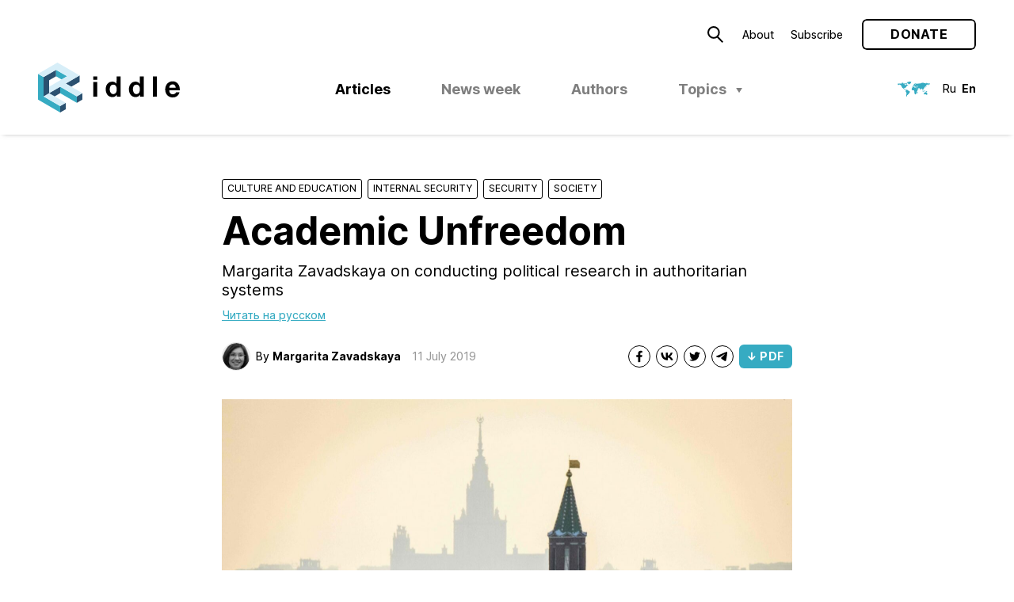

--- FILE ---
content_type: text/html; charset=UTF-8
request_url: https://ridl.io/academic-unfreedom/
body_size: 22960
content:
<!DOCTYPE html>
<html lang="en-GB" prefix="og: http://ogp.me/ns#">
<head>
	<meta charset="UTF-8" />
	<meta name="viewport" content="width=device-width, initial-scale=1.0, viewport-fit=cover" />
	<link rel="profile" href="https://gmpg.org/xfn/11" />
	<title>Academic Unfreedom &#8211; Riddle Russia</title>
<meta name='robots' content='max-image-preview:large' />
<link rel="alternate" href="https://ridl.io/ru/nesvobodnaja-politologija/" hreflang="ru" />
<link rel="alternate" href="https://ridl.io/academic-unfreedom/" hreflang="en" />
	<script type="application/ld+json">
	{"@context":"http:\/\/schema.org","@graph":[{"url":"https:\/\/ridl.io","name":"Riddle Russia","@type":"WebSite","inLanguage":"en_GB"},{"@type":"WebPage","url":"https:\/\/ridl.io\/academic-unfreedom\/","name":"Academic Unfreedom","datePublished":"2019-07-11T18:19:38+03:00","dateModified":"2021-12-28T15:11:03+03:00","inLanguage":"en_GB","description":"Margarita Zavadskaya on conducting political research in authoritarian systems","potentialAction":{"@type":"ReadAction","target":["https:\/\/ridl.io\/academic-unfreedom\/"]}}]}	</script>
	<link rel='stylesheet' id='block-editor-style-css' href='https://ridl.io/wp-content/themes/ridl/style.css?ver=1743500543' type='text/css' media='all' />
<link rel='stylesheet' id='classic-theme-styles-css' href='https://ridl.io/wp-includes/css/classic-themes.min.css?ver=1' type='text/css' media='all' />
<link rel='stylesheet' id='style-css' href='https://ridl.io/wp-content/themes/ridl/style.css?ver=1743500543' type='text/css' media='all' />
<link rel="https://api.w.org/" href="https://ridl.io/wp-json/" /><link rel="alternate" type="application/json" href="https://ridl.io/wp-json/wp/v2/posts/4661" /><link rel="EditURI" type="application/rsd+xml" title="RSD" href="https://ridl.io/xmlrpc.php?rsd" />
<link rel="wlwmanifest" type="application/wlwmanifest+xml" href="https://ridl.io/wp-includes/wlwmanifest.xml" />
<link rel="canonical" href="https://ridl.io/academic-unfreedom/" />
<link rel='shortlink' href='https://ridl.io/?p=4661' />
<link rel="alternate" type="application/json+oembed" href="https://ridl.io/wp-json/oembed/1.0/embed?url=https%3A%2F%2Fridl.io%2Facademic-unfreedom%2F" />
<link rel="alternate" type="text/xml+oembed" href="https://ridl.io/wp-json/oembed/1.0/embed?url=https%3A%2F%2Fridl.io%2Facademic-unfreedom%2F&#038;format=xml" />
    <link rel="preload" as="font" href='https://ridl.io/wp-content/themes/ridl/assets/fonts/woff/NotoSerif-Bold.woff2' type="font/woff2" crossorigin />
        <link rel="preload" as="font" href='https://ridl.io/wp-content/themes/ridl/assets/fonts/woff/NotoSerif-Italic.woff2' type="font/woff2" crossorigin />
        <link rel="preload" as="font" href='https://ridl.io/wp-content/themes/ridl/assets/fonts/woff/NotoSerif-Regular.woff2' type="font/woff2" crossorigin />
    <link rel="preload" href="https://ridl.io/wp-content/themes/ridl/js/min/main-min.js?ver=1688799720" as="script" />
  <meta name="description" content='Margarita Zavadskaya on conducting political research in authoritarian systems'>
  <meta name="keywords" content=''>
  <meta property="og:locale" content="en_GB" />
  <meta property="og:type" content="website" />
  <meta property="og:url" content="https://ridl.io/academic-unfreedom/">
    <meta property="og:image" content="https://ridl.io/wp-content/uploads/2019/07/afp_11o07z-1-1330x900.jpg"/>
    <meta property="og:description" content='Margarita Zavadskaya on conducting political research in authoritarian systems'>
  <meta property="og:title" content='Academic Unfreedom – Riddle Russia'>
  <meta property="og:site_name" content='Riddle Russia'>

    <meta name="twitter:site" content="https://ridl.io" />
  <meta name="twitter:description" content='Margarita Zavadskaya on conducting political research in authoritarian systems' />
  <meta name="twitter:title" content='Academic Unfreedom – Riddle Russia' />
    <meta name="twitter:card" content="summary_large_image" />
  <meta name="twitter:image" content="https://ridl.io/wp-content/uploads/2019/07/afp_11o07z-1-1330x900.jpg" />
  <link rel="icon" href="https://ridl.io/wp-content/uploads/2021/12/cropped-Ridl_Website_Desktop_Favicon-32x32.png" sizes="32x32" />
<link rel="icon" href="https://ridl.io/wp-content/uploads/2021/12/cropped-Ridl_Website_Desktop_Favicon-192x192.png" sizes="192x192" />
<link rel="apple-touch-icon" href="https://ridl.io/wp-content/uploads/2021/12/cropped-Ridl_Website_Desktop_Favicon-180x180.png" />
<meta name="msapplication-TileImage" content="https://ridl.io/wp-content/uploads/2021/12/cropped-Ridl_Website_Desktop_Favicon-270x270.png" />
</head>

<body class="post-template-default single single-post postid-4661 single-format-standard ">
	<wpm-root id="root" class="root">    <!-- Global site tag (gtag.js) - Google Analytics -->
  <script async src="https://www.googletagmanager.com/gtag/js?id=UA-122826731-1"></script>
  <script>
    window.dataLayer = window.dataLayer || [];
    function gtag(){dataLayer.push(arguments);}
    gtag('js', new Date());

    gtag('config', 'UA-122826731-1');
  </script>
  <header class="site-header js-site-header">
    <div class="site-header__inner">
      <top-bar>
        <icon data-modal-id="searchModal">
          <svg   version="1.1" xmlns="http://www.w3.org/2000/svg" xmlns:xlink="http://www.w3.org/1999/xlink" width="19.5px" height="20.2px" viewBox="0 0 19.5 20.2"><path d="M7.7,14.3c3.7,0,6.6-3,6.6-6.7c0-3.7-3-6.6-6.7-6.6C4,1,1,4,1,7.7C1,11.3,4,14.3,7.7,14.3 C7.6,14.3,7.7,14.3,7.7,14.3z M18.8,19.5L12,12.7"/></svg>
        </icon>
        <ul id="menu-secondary-en" class="secondary-menu text-menu"><li id="menu-item-14123" class="menu-item menu-item-type-post_type menu-item-object-page menu-item-14123"><a href="https://ridl.io/about-riddle-2/">About</a></li>
<li id="menu-item-13411" class="menu-item menu-item-type-post_type menu-item-object-page menu-item-13411"><a href="https://ridl.io/subscribe/">Subscribe</a></li>
</ul>        <wpm-button outlined href="https://ridl.io/donate/" label="Donate"></wpm-button>
        <wpm-nav-burger></wpm-nav-burger>
      </top-bar>

      <ridl-logo>
        <a class="site-header__logo" href="https://ridl.io">
        <svg   xmlns="http://www.w3.org/2000/svg" width="179.12" height="62.67" viewBox="0 0 179.12 62.67">
  <polygon points="28.01 54.58 28.01 62.67 35.02 58.63 35.02 50.54 28.01 54.58" style="fill: #2b5170"/>
  <polygon points="0 46.5 28.01 62.67 28.01 54.59 7 42.45 7 18.2 0 14.15 0 46.5" style="fill: #36abc2"/>
  <polygon points="49.02 42.45 49.02 50.54 56.02 46.5 56.02 38.41 49.02 42.45" style="fill: #2b5170"/>
  <polygon points="35.02 50.54 14.01 38.41 7 42.45 28.01 54.58 35.02 50.54" style="fill: #d7eef8"/>
  <polygon points="14.01 38.41 21.01 42.45 28.01 38.41 28.01 30.32 14.01 38.41" style="fill: #2b5170"/>
  <polygon points="14.01 38.41 14.01 22.24 22.76 17.18 22.76 9.1 7 18.2 7 42.45 14.01 38.41" style="fill: #2b5170"/>
  <polygon points="22.76 17.18 29.76 21.23 36.77 17.18 22.76 9.1 22.76 17.18" style="fill: #36abc2"/>
  <polygon points="28.01 30.32 49.02 42.45 49.02 50.54 28.01 38.41 28.01 30.32" style="fill: #36abc2"/>
  <polygon points="42.02 30.32 52.52 24.26 52.52 16.17 35.02 26.28 42.02 30.32" style="fill: #2b5170"/>
  <polygon points="24.51 0 0 14.15 7 18.19 22.76 9.1 36.77 17.18 14.01 30.33 14.01 38.41 28.01 30.32 49.02 42.45 56.02 38.41 35.02 26.28 52.52 16.17 24.51 0" style="fill: #d7eef8"/>
  <path d="M145.05,17.37h5.06V42.84h-5.06ZM69.78,21.54h5.06V17.37H69.78Zm0,21.3h5.06V24.39H69.78ZM179.12,34v.5a2,2,0,0,1,0,.43h-13.3a5.64,5.64,0,0,0,1.16,3.61,4.17,4.17,0,0,0,3.37,1.28,4.68,4.68,0,0,0,1.17-.16,4.86,4.86,0,0,0,1.2-.48,4.77,4.77,0,0,0,1-.79,2.62,2.62,0,0,0,.62-1.07h4.46q-2,6.46-8.63,6.46A9.91,9.91,0,0,1,166.2,43a8.38,8.38,0,0,1-3-2.09,9.27,9.27,0,0,1-1.87-3.19,12,12,0,0,1-.66-4.07,11.57,11.57,0,0,1,.68-4,9.69,9.69,0,0,1,1.92-3.23,8.83,8.83,0,0,1,3-2.14,9.41,9.41,0,0,1,3.84-.77,8.49,8.49,0,0,1,3.85.84,8.35,8.35,0,0,1,2.82,2.27,10,10,0,0,1,1.73,3.31A13.59,13.59,0,0,1,179.12,34ZM174,31.56a6.72,6.72,0,0,0-1.2-3A3.37,3.37,0,0,0,170,27.46a4,4,0,0,0-4.21,4.1ZM99.24,17.37h5.07V42.84H99.49V40.48h-.07A5.3,5.3,0,0,1,97,42.68a7.72,7.72,0,0,1-3.19.66,7.61,7.61,0,0,1-3.66-.84,8,8,0,0,1-2.58-2.21A9.59,9.59,0,0,1,86,37.13a13.66,13.66,0,0,1-.5-3.67,12.62,12.62,0,0,1,.52-3.59,9.4,9.4,0,0,1,1.53-3.05,7.52,7.52,0,0,1,6.12-2.93,7.38,7.38,0,0,1,3.11.7,5.67,5.67,0,0,1,2.39,2.05h0Zm.18,16.19a10.81,10.81,0,0,0-.21-2.12,5.74,5.74,0,0,0-.72-1.87,4,4,0,0,0-1.33-1.34,3.88,3.88,0,0,0-2.09-.52,4,4,0,0,0-2.14.52,4.12,4.12,0,0,0-1.38,1.34,5.69,5.69,0,0,0-.73,1.89,11,11,0,0,0-.21,2.14,8.76,8.76,0,0,0,.25,2.08,6.5,6.5,0,0,0,.78,1.91A4.36,4.36,0,0,0,93,39a3.71,3.71,0,0,0,2,.54A3.94,3.94,0,0,0,97.19,39a3.82,3.82,0,0,0,1.34-1.37,5.9,5.9,0,0,0,.69-1.93A11.84,11.84,0,0,0,99.42,33.56Zm29.11-16.19h5.07V42.84h-4.82V40.48h-.07a5.3,5.3,0,0,1-2.41,2.2,7.72,7.72,0,0,1-3.19.66,7.61,7.61,0,0,1-3.66-.84,7.89,7.89,0,0,1-2.58-2.21,9.4,9.4,0,0,1-1.54-3.16,13.66,13.66,0,0,1-.5-3.67,12.62,12.62,0,0,1,.52-3.59,9.4,9.4,0,0,1,1.53-3.05A7.52,7.52,0,0,1,123,23.89a7.38,7.38,0,0,1,3.11.7,5.73,5.73,0,0,1,2.39,2.05h0Zm.18,16.19a10.81,10.81,0,0,0-.21-2.12,6,6,0,0,0-.72-1.87,4,4,0,0,0-1.33-1.34,3.88,3.88,0,0,0-2.09-.52,4,4,0,0,0-2.14.52,4.12,4.12,0,0,0-1.38,1.34,5.69,5.69,0,0,0-.73,1.89,11,11,0,0,0-.21,2.14,8.76,8.76,0,0,0,.25,2.08,6.24,6.24,0,0,0,.78,1.91A4.36,4.36,0,0,0,122.31,39a3.68,3.68,0,0,0,2,.54,3.74,3.74,0,0,0,3.46-1.89,5.9,5.9,0,0,0,.69-1.93A11.84,11.84,0,0,0,128.71,33.56Z" transform="translate(0 0)" style="fill: currentColor"/>
</svg>
        </a>
      </ridl-logo>

      <ul id="menu-primary-en" class="primary-menu text-menu desktop-menu js-desktop-menu"><li id="menu-item-13431" class="menu-item menu-item-type-post_type menu-item-object-page current_page_parent menu-item-13431 current-menu-item"><a href="https://ridl.io/blog/">Articles</a></li>
<li id="menu-item-16442" class="menu-item--new-disabled menu-item menu-item-type-taxonomy menu-item-object-category menu-item-16442"><a href="https://ridl.io/category/riddle-news-week/">News week</a></li>
<li id="menu-item-14072" class="menu-item menu-item-type-post_type_archive menu-item-object-auth menu-item-14072"><a href="https://ridl.io/auth/">Authors</a></li>
<li id="menu-item-9334" class="menu-item menu-item-type-custom menu-item-object-custom menu-item-has-children menu-item-9334"><a href="#">Topics</a>
<ul class="sub-menu">
	<li id="menu-item-59" class="menu-item menu-item-type-taxonomy menu-item-object-category menu-item-has-children menu-item-59"><a href="https://ridl.io/category/politics/">Politics</a>
	<ul class="sub-menu">
		<li id="menu-item-8395" class="menu-item menu-item-type-taxonomy menu-item-object-category menu-item-8395"><a href="https://ridl.io/category/politics/elections/">Elections</a></li>
		<li id="menu-item-8396" class="menu-item menu-item-type-taxonomy menu-item-object-category menu-item-8396"><a href="https://ridl.io/category/politics/informational-policy/">Informational policy</a></li>
		<li id="menu-item-8398" class="menu-item menu-item-type-taxonomy menu-item-object-category menu-item-8398"><a href="https://ridl.io/category/politics/protests-en/">Protests</a></li>
		<li id="menu-item-8399" class="menu-item menu-item-type-taxonomy menu-item-object-category menu-item-8399"><a href="https://ridl.io/category/politics/regions/">Regions</a></li>
		<li id="menu-item-8397" class="menu-item menu-item-type-taxonomy menu-item-object-category menu-item-8397"><a href="https://ridl.io/category/politics/actors/">Political actors</a></li>
	</ul>
</li>
	<li id="menu-item-60" class="menu-item menu-item-type-taxonomy menu-item-object-category menu-item-has-children menu-item-60"><a href="https://ridl.io/category/economics/">Economics</a>
	<ul class="sub-menu">
		<li id="menu-item-8400" class="menu-item menu-item-type-taxonomy menu-item-object-category menu-item-8400"><a href="https://ridl.io/category/economics/energetics/">Energy</a></li>
		<li id="menu-item-8401" class="menu-item menu-item-type-taxonomy menu-item-object-category menu-item-8401"><a href="https://ridl.io/category/economics/finance/">Finance</a></li>
		<li id="menu-item-8402" class="menu-item menu-item-type-taxonomy menu-item-object-category menu-item-8402"><a href="https://ridl.io/category/economics/globec/">Global economy</a></li>
		<li id="menu-item-8404" class="menu-item menu-item-type-taxonomy menu-item-object-category menu-item-8404"><a href="https://ridl.io/category/economics/welfare/">Welfare</a></li>
		<li id="menu-item-8403" class="menu-item menu-item-type-taxonomy menu-item-object-category menu-item-8403"><a href="https://ridl.io/category/economics/statecorp/">State Corporations</a></li>
	</ul>
</li>
	<li id="menu-item-62" class="menu-item menu-item-type-taxonomy menu-item-object-category current-post-ancestor current-menu-parent current-post-parent menu-item-has-children menu-item-62"><a href="https://ridl.io/category/society/">Society</a>
	<ul class="sub-menu">
		<li id="menu-item-8405" class="menu-item menu-item-type-taxonomy menu-item-object-category menu-item-8405"><a href="https://ridl.io/category/society/civics/">Civil society</a></li>
		<li id="menu-item-8406" class="menu-item menu-item-type-taxonomy menu-item-object-category current-post-ancestor current-menu-parent current-post-parent menu-item-8406"><a href="https://ridl.io/category/society/culture/">Culture and education</a></li>
		<li id="menu-item-8407" class="menu-item menu-item-type-taxonomy menu-item-object-category menu-item-8407"><a href="https://ridl.io/category/society/history/">History</a></li>
		<li id="menu-item-8408" class="menu-item menu-item-type-taxonomy menu-item-object-category menu-item-8408"><a href="https://ridl.io/category/society/hr/">Human rights</a></li>
		<li id="menu-item-8409" class="menu-item menu-item-type-taxonomy menu-item-object-category menu-item-8409"><a href="https://ridl.io/category/society/sociology/">Sociology</a></li>
	</ul>
</li>
	<li id="menu-item-63" class="menu-item menu-item-type-taxonomy menu-item-object-category current-post-ancestor current-menu-parent current-post-parent menu-item-has-children menu-item-63"><a href="https://ridl.io/category/security/">Security</a>
	<ul class="sub-menu">
		<li id="menu-item-8411" class="menu-item menu-item-type-taxonomy menu-item-object-category menu-item-8411"><a href="https://ridl.io/category/security/warfare/">Arms</a></li>
		<li id="menu-item-8410" class="menu-item menu-item-type-taxonomy menu-item-object-category menu-item-8410"><a href="https://ridl.io/category/security/siloviki/">“Siloviki”</a></li>
		<li id="menu-item-8412" class="menu-item menu-item-type-taxonomy menu-item-object-category menu-item-8412"><a href="https://ridl.io/category/security/russian-army/">Army</a></li>
		<li id="menu-item-8413" class="menu-item menu-item-type-taxonomy menu-item-object-category menu-item-8413"><a href="https://ridl.io/category/security/conflicts/">Conflicts</a></li>
		<li id="menu-item-8414" class="menu-item menu-item-type-taxonomy menu-item-object-category current-post-ancestor current-menu-parent current-post-parent menu-item-8414"><a href="https://ridl.io/category/security/intl_sec/">Internal Security</a></li>
	</ul>
</li>
	<li id="menu-item-64" class="menu-item menu-item-type-taxonomy menu-item-object-category menu-item-has-children menu-item-64"><a href="https://ridl.io/category/foreign-policy/">Foreign policy</a>
	<ul class="sub-menu">
		<li id="menu-item-8416" class="menu-item menu-item-type-taxonomy menu-item-object-category menu-item-8416"><a href="https://ridl.io/category/foreign-policy/russia-west/">Russia &#8211; EU</a></li>
		<li id="menu-item-8417" class="menu-item menu-item-type-taxonomy menu-item-object-category menu-item-8417"><a href="https://ridl.io/category/foreign-policy/rus_usa/">Russia &#8211; USA</a></li>
		<li id="menu-item-8415" class="menu-item menu-item-type-taxonomy menu-item-object-category menu-item-8415"><a href="https://ridl.io/category/foreign-policy/postsoviet/">Post-Soviet space</a></li>
		<li id="menu-item-8418" class="menu-item menu-item-type-taxonomy menu-item-object-category menu-item-8418"><a href="https://ridl.io/category/foreign-policy/russia_world/">Russia &#8211; World</a></li>
		<li id="menu-item-8419" class="menu-item menu-item-type-taxonomy menu-item-object-category menu-item-8419"><a href="https://ridl.io/category/foreign-policy/rus_chn/">Russia – China</a></li>
	</ul>
</li>
	<li id="menu-item-6581" class="menu-item menu-item-type-taxonomy menu-item-object-category menu-item-has-children menu-item-6581"><a href="https://ridl.io/category/law/">Law &amp; Institutions</a>
	<ul class="sub-menu">
		<li id="menu-item-8420" class="menu-item menu-item-type-taxonomy menu-item-object-category menu-item-8420"><a href="https://ridl.io/category/law/governance/">Governance</a></li>
		<li id="menu-item-8423" class="menu-item menu-item-type-taxonomy menu-item-object-category menu-item-8423"><a href="https://ridl.io/category/law/sub_law/">Law</a></li>
		<li id="menu-item-8421" class="menu-item menu-item-type-taxonomy menu-item-object-category menu-item-8421"><a href="https://ridl.io/category/law/institutions/">Institutions</a></li>
		<li id="menu-item-8422" class="menu-item menu-item-type-taxonomy menu-item-object-category menu-item-8422"><a href="https://ridl.io/category/law/int_law/">International Law</a></li>
		<li id="menu-item-8424" class="menu-item menu-item-type-taxonomy menu-item-object-category menu-item-8424"><a href="https://ridl.io/category/law/sanctions/">Sanctions</a></li>
	</ul>
</li>
</ul>
</li>
</ul>      <header-lang>
        <icon>
          <svg   xmlns="http://www.w3.org/2000/svg" width="41.24" height="18.65" viewBox="0 0 41.24 18.65">
  <path  style="fill: var(--brand-primary)" d="M25.61,13.22l-.4.37-.12.19v.53l-.07,0,.27.43.31-.38.2-.68.05-.41-.08-.18Zm11.14.15-.23.36-.39-.25,0-.29L36,13.06l-.58,0-.57.2-.11.11-1,.74-.36.63.22.73v.28l.18.33,1.41-.53,1.85.94.79-.58-.09-1.51-.5-.65-.27-.5L36.76,13Zm-4.93-.61.46-.12-.46-.18-.14-.25-.17-.44Zm.17-.64.59.31h.9l-.21-.22-.81-.44Zm2.28.18.84.16-.45-.81Zm1.22-.72.29.39.64.52.38.21.61,0,.16.1.11,0,0-.12-.78-.77-1.31-.38ZM33,11.25l-.11.23.67.47.13,0,.26-.58-.07-.56-.2,0Zm3.54-5.2-.79.8-.4.21v.21l.18.05L36,7.11,36.77,6l.34-.08.09,0,0-.08-.4-.1Zm-13.1.08-.22-.06,0-.26.21-.3.28,0,.61.07.27.23.2.26-.24.1Zm2.37.54-.08-.59-.25-.24.17-.43.29-.09.28,0,.13.19-.19.08-.21,0,.35.77L26,6.73Zm5.29-5.11-1.44.35-.1.05.06.09.1.06.13.22L29.15,2l-.38.08-.07.08.28.23.2.07v.11l-.5.11-.2.19h-.11l.14-.79-.22-.18-.41.27,0,.2.07.16-.82-.12-1.38.21-.48-.11-.19.11-.2.2L24.66,3l-.52.09L24.06,3l.1-.08.5-.06.08-.08-.1-.09L23,2.28,21.7,2.6l-1,.7-.14.49,1.12.38.35-.56.09-.33L22.46,3l.31-.1,0,0-.17.2-.07,0-.12.29.3.13.41,0,.13.12-.12.08-.43.09-.5.5-.55.07-.57-.2L21,4.1l-.15.2-.05.2-1.38.71.11.08.17.36-.3.16h-.31l-.28.12v.67l1-.17.75-.54.21-.07.22,0,.7.49.17.06-.07-.26-.39-.33,0-.17.14,0,.82.91.25.17.1-.29.14-.22.65.58H24l.16.06-.32.64H21.87l-.6-.28-.12-.29L21,6.62l-.34,0v0l-1.38.33-.5.47-.31.44L18,9l-.08.43.16.68.31.37.82.38h.16l.7-.15.75.23.23.31.12.75.19.31.11.81v1L22,15.72l.25.24,1.27-.55.53-.82V14.4l.26-.62.32-.38L24.57,12l1.17-1.46.17-.58-.5.1L25,9.89,24,8l0-.14.17,0,.8,1.64.45.24.89-.4.56-.53.05-.35L26,8.19l-.24-.34,0-.25,1.85.63.63.35.36.45.13.49.39.9h.16l.39-1.1.49-.45.62-.27.29.34.12.39.44.3.19,1.91.26-.26L31.73,10l0,0,.3,0,.22.29.15.09.45-.41-.1-.49L32.52,9l.09-.27.19-.11v.26l.06.25.3-.51,1-.63.17-1.24,0-.1-.12-.06-.15,0L34,6.45l.11-.14h.4l.27.18.19.32L35,7l.2-.08.08-.77L36.59,5l.14-.21.12.61L37,5.12l-.36-.63-.4-.06-.12-.07.09-.12,1.26-.46.52,0,.32-.08.39-.28.41.12-.19.21-.07,0-.42.38,0,.63.08,0,1.23-1.23,1.44-.32.07-.51-.34-.37-.83.07L36.91,2l-.06-.05V1.8L37,1.66l-.22-.07-.42,0-.13.05.29.28-.11.2-.1,0-.91.11-.14-.1-.5-.25H33.51l-.15-.12-.19-.26ZM5.39,1.61h.33l.08,0,.14,0-.11.12-.53.05L5,2.05l.27.18.22,0,.35.11.1.17L.5,2.42.18,2.6l.39.16.07.1-.12.06-.15,0L0,2.94V3l.35.12H.69l-.33.14-.2.21.24.22.68.19-.61.38L.4,4.37l.1,0,1.09-.27.4-.4.07,0,.84,0,.87.45.26.4.17.16,0-.18.1,0,.4.52.93,2,1,1.34.19.11-.08-.19L6.5,7.86V7.72l.1,0L8,9.3l.61.11,2,1.25-.42,1.52,1,1.48.27.62-.59,3.45,1,.92.1,0L12,18.53l0-.7.07-.25v-.24l.17-.48.06-.07.66-.27.12-.08L13.1,16l.41-.13L15.14,14l.5-1.3-.19-.61-1.34-.51h-.44l.09-.1.05-.36-1.92-1-.18,0-.26.08-.11.1,0-.15L11.18,10l-.8.32-1-1.16.08-.18L9.37,8.7,9,8.9,8.55,9,8.29,8l.64-.34.35-.07.72.27.28.31,0-.46-.05-.12.06-.25L11.58,5.8l.3-.11.69,0,.15-.14-.16,0-.36-.27L12,5.13l-.25,0L12,5l.57,0,.35-.17.14,0-.11.46h.53V5.12l-.25-.52-.83-.75-.71-.09-.74-.38-.33.41-.12.5,0,.19-.05.25-.78-.51-.9-.33,0-.38.62-.37.91,0-.54-.32.25,0,.21-.15.08-.23.49.07.26.12.14,0-.06.13L10.72,3,10.61,3l.11.08,1.37.21.1,0-.06-.15L12,3l.28,0h.15l.14-.12-.78-.55-1-.35-1,.1-.45-.14-.19.21.22.2.15,0,.19.1-.12.14-.2,0-.62-.4-.11.1,0,.25-.15.17-.28-.27L8,2.71l-.57,0-.09-.07.07-.08.23,0,.12-.07L7.68,2.3l-.45-.72-.75,0-.75-.15ZM16.09,0,14,.16l-.51.37h-.25L12.87.45l-1.42.88,0,.09.42.16,1,.15.21.25.26.16.1,0,0,.07-.06.39.83,1,.38-.16L15,2.93l1.38-.42,0-.14-.05-.16.16.07.15.1,0-.21.41-.71L17.2,1l.4-.31.09-.13-.15-.1-.25.05L16.64.32Z"/>
</svg>
        </icon>
        <ul class="text-menu lang-menu">
          	<li class="lang-item lang-item-5 lang-item-ru lang-item-first"><a  lang="ru-RU" hreflang="ru-RU" href="https://ridl.io/ru/nesvobodnaja-politologija/">Ru</a></li>
	<li class="lang-item lang-item-2 lang-item-en current-lang"><a  lang="en-GB" hreflang="en-GB" href="https://ridl.io/academic-unfreedom/">En</a></li>
        </ul>
      </header-lang>
      </div>
  </header>

  <main class="site-content js-site-content">
<page-content>
<div class="article-header" >
     <div class="post-cats">
     <div class="post-cats__item" style="width: 18.9em">
  <a href="https://ridl.io/category/society/culture/">Culture and education</a>
  </div>
<div class="post-cats__separator"></div> <div class="post-cats__item" style="width: 15.3em">
  <a href="https://ridl.io/category/security/intl_sec/">Internal Security</a>
  </div>
<div class="post-cats__separator"></div> <div class="post-cats__item" style="width: 7.2em">
  <a href="https://ridl.io/category/security/">Security</a>
  </div>
<div class="post-cats__separator"></div> <div class="post-cats__item" style="width: 6.3em">
  <a href="https://ridl.io/category/society/">Society</a>
  </div>
<div class="post-cats__separator"></div>    </div>
  <h1>Academic Unfreedom</h1>
  <div class="article-excerpt"><p>Margarita Zavadskaya on conducting political research in authoritarian systems</p>
</div>

            <a class="article-header__translate" href="https://ridl.io/ru/nesvobodnaja-politologija/">Читать на русском</a>
         <footer>
     <div class="the-authors">
      <div class="the-authors__thumbs">            <a href="https://ridl.io/auth/margarita-zavadskaya-2/"><picture class="circle-thumb avatar skeleton"><img data-src="https://ridl.io/wp-content/uploads/2021/12/zavadskaya-64x64.jpg" width="64"  height="64" lazyload="data-src" skeleton  class=" circle-thumb avatar is-horizontal"></picture></a>
          </div>
     <div class="the-authors__list">
         By <a href="https://ridl.io/auth/margarita-zavadskaya-2/">Margarita Zavadskaya</a>   </div>
</div>


    <time>11 July 2019</time>
      <ul class="socials">
       <li class="socials__item socials__item--Facebook_Share">
       <a class="absolute-link" href="http://www.facebook.com/sharer/sharer.php?&text=Riddle Russia — Academic Unfreedom&url=https://ridl.io/academic-unfreedom/&u=https://ridl.io/academic-unfreedom/&6970b39121bb8" target="_blank" rel="nofollow"></a>              <icon>
         <svg xmlns="http://www.w3.org/2000/svg" width="16" height="16" viewBox="0 0 16 16">
  <path d="M11.31,8.83l.39-2.57H9.23V4.59A1.3,1.3,0,0,1,10.69,3.2H11.8V1a12.86,12.86,0,0,0-2-.18A3.13,3.13,0,0,0,6.47,4.3v2H4.2V8.83H6.47v6.22a8,8,0,0,0,1.38.11,8,8,0,0,0,1.39-.11V8.83Z"/>
</svg>
        </icon>
           </li>
       <li class="socials__item socials__item--VK_Share">
       <a class="absolute-link" href="http://vk.com/share.php?&text=Riddle Russia — Academic Unfreedom&url=https://ridl.io/academic-unfreedom/&u=https://ridl.io/academic-unfreedom/&6970b39121bb8" target="_blank" rel="nofollow"></a>              <icon>
         <svg xmlns="http://www.w3.org/2000/svg" width="16" height="16" viewBox="0 0 16 16">
  <path d="M11.72,8a7.48,7.48,0,0,1,2.47,2,7.73,7.73,0,0,1,1.45,2.82H12.93A4.72,4.72,0,0,0,9,9.36v3.41h-.3C3.46,12.77.49,9.19.36,3.23H3C3.06,7.6,5,9.45,6.52,9.84V3.23H9V7c1.5-.16,3.09-1.88,3.62-3.77h2.47A7,7,0,0,1,11.72,8"/>
</svg>
        </icon>
           </li>
       <li class="socials__item socials__item--Twitter_Share">
       <a class="absolute-link" href="http://twitter.com/share?&text=Riddle Russia — Academic Unfreedom&url=https://ridl.io/academic-unfreedom/&u=https://ridl.io/academic-unfreedom/&6970b39121bb8" target="_blank" rel="nofollow"></a>              <icon>
         <svg xmlns="http://www.w3.org/2000/svg" width="16" height="16" viewBox="0 0 16 16">
  <path d="M14.92,3.65a5.27,5.27,0,0,1-1.41,1.49c0,.15,0,.23,0,.38a8.09,8.09,0,0,1-8.09,8.17,7.85,7.85,0,0,1-4.36-1.3,2.54,2.54,0,0,0,.68,0,5.71,5.71,0,0,0,3.52-1.22,2.79,2.79,0,0,1-2.64-2,4.38,4.38,0,0,0,.52,0,2.4,2.4,0,0,0,.74-.1A2.81,2.81,0,0,1,1.64,6.34v0a2.68,2.68,0,0,0,1.29.36,2.91,2.91,0,0,1-1.27-2.4A3.06,3.06,0,0,1,2,2.83a8.12,8.12,0,0,0,5.87,3,2.78,2.78,0,0,1-.07-.66,2.84,2.84,0,0,1,2.83-2.87,2.77,2.77,0,0,1,2.08.9,5.1,5.1,0,0,0,1.81-.69A3,3,0,0,1,13.3,4.11a5.37,5.37,0,0,0,1.62-.46"/>
</svg>
        </icon>
           </li>
       <li class="socials__item socials__item--Telegram_Share">
       <a class="absolute-link" href="tg://msg?&text=Riddle Russia — Academic Unfreedom&url=https://ridl.io/academic-unfreedom/&u=https://ridl.io/academic-unfreedom/&6970b39121bb8" target="_blank" rel="nofollow"></a>              <icon>
         <svg xmlns="http://www.w3.org/2000/svg" width="16" height="16" viewBox="0 0 16 16">
  <defs>
    <style>
      .a {
        fill-rule: evenodd;
      }
    </style>
  </defs>
  <path class="a" d="M1,7.28Q6.66,4.81,8.55,4c3.61-1.5,4.36-1.76,4.85-1.77a.89.89,0,0,1,.5.15.59.59,0,0,1,.19.35,2.74,2.74,0,0,1,0,.52c-.2,2.05-1,7-1.47,9.34-.19,1-.54,1.3-.89,1.33-.76.07-1.33-.5-2.06-1C8.55,12.2,7.9,11.74,6.79,11c-1.28-.85-.45-1.31.28-2.07.19-.2,3.52-3.23,3.58-3.5a.25.25,0,0,0-.06-.23.29.29,0,0,0-.27,0q-.16,0-5.48,3.63a2.51,2.51,0,0,1-1.41.52,9.5,9.5,0,0,1-2-.48C.59,8.58,0,8.44,0,8,0,7.76.36,7.52,1,7.28Z"/>
</svg>
        </icon>
           </li>
       <li class="socials__item socials__item--tag">
                      <span><wpm-button label='↓&#xA0;PDF' primary href='/wp-content//uploads/pdf/4661/academic-unfreedom.pdf'></wpm-button></span>
           </li>
    </ul>

  </footer>
<figure>
  <picture class="js-preload"><source  media="(max-width: 639px)" srcset="https://ridl.io/wp-content/uploads/2019/07/afp_11o07z-1-1024x693.jpg" type="image/jpeg"></source><source  media="(min-width: 640px)" srcset="https://ridl.io/wp-content/uploads/2019/07/afp_11o07z-1-1440x975.jpg" type="image/jpeg"></source><img src="https://ridl.io/wp-content/uploads/2019/07/afp_11o07z-1.jpg" width="1600"  height="1083" skeleton  class=" js-preload is-horizontal"></picture>
  </figure>

</div>

<article><p >In June 2019, the Russian academic sphere saw a series of scandals: political scientists <a href="https://www.svoboda.org/a/29999440.html">Aleksandr Kynev</a> and <a href="https://www.novayagazeta.ru/news/2019/06/14/152506-issledovavshaya-aktivistov-navalnogo-sotrudnitsa-vshe-rasskazala-ob-uvolnenii-iz-za-davleniya-prorektora-kasamara-eto-otritsaet?mobile=true">Elena Sirotkina</a> from the Moscow Higher School of Economics and <a href="https://www.bbc.com/russian/news-48696366">Valery Solovey</a> from MGIMO were conspicuously fired, and the St. Petersburg State University’s decision to reduce the number of faculty in its History Institute triggered a wave of <a href="https://snob.ru/entry/179095/">student protests</a>.</p>
<p >Of course, dismissals in some way or another linked to politics are far from a new phenomenon in Russia. Political pressure on universities has been happening for a considerable amount of time, from attacks on specific professors in regional higher education institutes to suspensions of accreditations and licenses of entire academic institutions – most notably, “<a href="https://www.bbc.com/russian/features-44570198">Shaninka</a>” and the European University of St. Petersburg, the latter of which recently <a href="https://www.kommersant.ru/doc/4020240">had its accreditation restored</a>. But this is perhaps the first time that a substantive public discourse has emerged on the prospects for social sciences and humanities research in authoritarian regimes. This is in no small part due to the fact that these scandals revolved around political science institutions specifically, and that the figures involved were people and universities with considerable public resources.</p>
<p >This text is not meant to be a continued investigation into these recent events, but rather an attempt to examine the ability for political science research produced in unfree political systems to exist on the international academic market. I find that in fact, political science can exist just as well in autocracies, but it comes at the price of reduced competitivity. Imagine, if you will, a race where one of the participants has to run in a sack or a spacesuit – an inconvenience, to say the least.</p>
<p ><strong>Academic freedom in Russia</strong></p>
<p >Academic freedom is an aspect of civil and political freedoms which, as is known to any student of political science, is not guaranteed in authoritarian regimes.</p>
<p >However, even among stable and relatively economically developed autocracies, the degree of repression in the academic sphere varies. In some cases, repressions are predominantly structural in character, taking the form of bans on foreign funding and other regulations on academia and education (standardization of textbooks and teaching, etc.). In other cases, academic freedom is still formally guaranteed, but targeted persecution of academics is more common. So while in Russia foreign sources of funding are effectively prohibited, in Kazakhstan, on the other hand, the activities of international foundations are in general not restricted.</p>
<p >The international project Scholars at Risk (SAR) makes records of targeted attacks on academic freedom, from dismissals and threats to imprisonment and killings. Even when accounting for possible imbalances in the data on the academic population per capita and other data errors, Russia does not come out looking like a ‘winner’ here. Among the regimes studied, one of the most repressive in the academic sphere is apparently Turkey, while Singapore, despite the fact it is not an electoral democracy, practically doesn’t persecute academics (excluding one case where a contract in a journalism faculty was not renewed). Another country that comes off worse than Russia is China – here, we should also keep in mind the closedness of the Chinese regime and that therefore, compared with Turkey, where data is likely accurate, the data on China is seriously underreported. Unfortunately, SAR does not offer data on Kazakhstan, which would likely be the closest reference case for Russia. In sum, autocracies repress in a variety of ways, and Russia, oddly enough, is closer to the case of Singapore than to China.</p>
<p >Graph 1. Proportion of repression in academia, Russia in comparison with China, Turkey, and Singapore</p>
<p><img decoding="async" loading="lazy" class="alignnone size-full wp-image-4664" src="http://www.ridl.io/wp-content/uploads/2019/07/2.jpg" alt="" width="972" height="516" srcset="https://ridl.io/wp-content/uploads/2019/07/2.jpg 972w, https://ridl.io/wp-content/uploads/2019/07/2-300x159.jpg 300w, https://ridl.io/wp-content/uploads/2019/07/2-768x408.jpg 768w, https://ridl.io/wp-content/uploads/2019/07/2-570x303.jpg 570w" sizes="(max-width: 972px) 100vw, 972px" /></p>
<p >Source: <a href="https://www.scholarsatrisk.org/academic-freedom-monitoring-project-index/?_snk_keyword=&amp;taxes%5Bregions%5D%5Bturkey%5D=on&amp;_snk_dt%5Bshowall%5D=y">SAR</a></p>
<p ><strong>Is a career in political science worth it if you live in Russia?</strong></p>
<p >To be brief, no – remember the metaphor about running in a sack. But what should you do if you are already working in the field? Is there any point in conducting political research into, for example, regime change, electoral politics or protest movements when such topics are censored in mass media, particularly when funding comes exclusively from the government? At first glance, this seems like a risky undertaking or, at the very least, best left to people who do not plan on being promoted to administrative positions in their universities.</p>
<p >Recently, discussions on social media highlighted a few positions on this issue that might be summed up as follows:</p>
<ul >
<li>“Sane” political science cannot exist in non-democratic countries, since it requires civil and political freedoms, and if it does exist, it only serves as a training platform for propagandists;</li>
<li>Political science can exist, but only in a form limited to “safe” research financed by the government, while anything else is at your own risk;</li>
<li>Political science can exist, but one has to simply, as Konstanin Sonin puts it, “break through the asphalt”.</li>
</ul>
<p >The first assertion seems to be the most coherent one theoretically, although in practice the other two are backed by empirical evidence. The examples of the European University of St. Petersburg and Moscow HSE clearly demonstrate that it is possible to be published in prominent foreign journals without needing to edit down to every last word. Despite the authoritarian consolidation seen in the country, political scientists have made important breakthroughs, considerably strengthening their methodological framework and leaving the ghetto of descriptive studies. What is more, the top political science departments in Russia have supplied talented graduate students to leading universities around the world.</p>
<p >Let us try to understand the mechanisms of academic censorship using the tools of political science itself, considering the risks and resources of a political science career. Political scientists need resources in the form of research grants and links with the academic community. At the same time, major financial projects and controversial research topics are associated with risks, as we will see below.</p>
<p ><strong>Risks</strong></p>
<p >It might be helpful to start off by bringing up a curious phenomenon discovered by political scientists, which tells us why and when members of district electoral commissions will work more or less diligently to help falsify election results. Ashley Randlett and Milan Svolik’s study on the 2011-2012 Russian elections shows that when an incumbent does not particularly need vote tampering, agents (electoral commissions) will cover their bases and “top up” the votes in the incumbent’s favor regardless. And, on the contrary, when there is real electoral competition, these agents will not commit crimes or deliberately tamper with the procedure or results of the elections out of a desire to avoid unnecessary risks. In other words, when incumbents need help the most, they are likely not to receive it because agents tend to be risk-averse. But when everything is going well for incumbents, they might receive “gifts” amounting to up to 140% of the vote.</p>
<p >How does this phenomenon link to the issue of academic freedom and the persecution of political scientists? Basically, state universities, or their administrations to be more precise, are essentially the same types of agents, trying to avoid risks and even anticipate them. This is primarily dictated by the nature of the institution’s financing and the inability to receive significant funding from alternative sources. Ultimately, as concerns the top universities, their mission is, as a rule, to lead modernization efforts in science and education. Thus, flagship institutions such as Moscow HSE are on the one hand becoming enclaves of government deregulation, and on the other hand, agents entering into contracts with their principal, the state, that tend to put the agent in a vulnerable position. This is because essentially, financing so-called “pockets of efficiency” or growth points in authoritarian regimes is like a sort of quicksand made of personal guarantees. Therefore, the agent in question does not have many opportunities to protect itself if the principal-state becomes dissatisfied, which is why the agent has a strong interest to calculate the consequences of its actions and formalize all records itself. In theory such an incentive emerges in any contractual relationship, but in hierarchical conditions where the rule of law and the effectiveness of institutions are problematic, there is an even higher incentive to protect oneself. This is likely where the love in many modernizing autocracies such as China, Singapore, or Russia for compiled ratings and other benchmarks comes from.</p>
<p >Having academics research “uncomfortable” topics is not problematic on its own. Authoritarian regimes allow themselves to be studied and do not particularly fear science, let alone specific academics and researchers. It is no secret that the wider public rarely reads academic articles, especially if they are published in English. Moreover, within academia getting citations is no trivial task. A researcher only becomes a problem when university bureaucrats begin to see them as an unnecessary risk.</p>
<p >Considering this, how do agents organize their work, and what are their mechanisms of risk insurance? The <strong>first mechanism </strong>consists in the bureaucratic precautions taken by administrators or internal “<a href="http://old.inliberty.ru/blog/2437-Pyataya-kolonna-v-rossiyskoy-ekonomike">enforcers</a>” – “just to be on the safe side”. Bureaucratic risk insurance (which includes, for example, compliance of academic programs with national standards, of employees with professional qualifications, and of publications with numerous ratings and statistics, etc.) encourages a constant overestimation of potential risks on the part of bureaucrats. The gradual increase in the number of such enforcers leads to the formation of an independent force within the organization which begins to dictate on its own terms and influence anything from organizational and personnel decision-making to even the content of academic programs. Strictly speaking, this is not a political mechanism, but it often leads to self-censorship. For example, a thesis topic might be rejected or a grant application name changed “just to be on the safe side”. This is without even considering the need to compile cumbersome application paperwork and other supporting documentation which is usually not useful to anyone. The regime makes it necessary to acquire specific risk reduction skills for the survival of one’s own career that are not useful in any other situation.</p>
<p >The <strong>second mechanism</strong>, unfair competition, is explained by in-fighting in academic circles to get prestigious administrative positions; in a politicized and high-risk environment, this can take on perverse forms. When receiving external signals about a threat, an agent, as a rule, has a choice in how actively they react to it; whether or not this reaction leads to repressive actions is often determined not so much by external pressure as much as by internal interests and career-related in-fighting. Both mechanisms are ways to insure oneself against risks, but they operate differently. In this case, one mechanism may reinforce the other, for example, in case of dismissal of a non-cooperative employee under a formal pretext.</p>
<p ><strong>Research Topics and Funding</strong></p>
<p >An academic’s choice of research priorities is influenced by the accessibility of funding. This is a direct consequence of the type of regime. The ability to choose one’s funding can only exist in environments where academic freedom is guaranteed. In an authoritarian system, research funding is a politized issue, so as a rule, external financing is limited (with the exception of Kazakhstan). If you work in this type of state, you will not have the same opportunities to react to changes in popular research trends on the international academic market. You are then forced to “trade” only in topics that are tolerated by the state. Often falling into this category in the Russian case is research into youth studies, international security, harmonization of interethnic relations, etc. Of course, there is substantive research being done in these areas, but more often than not they become the victims of what Vladimir <a href="https://trv-science.ru/2014/03/25/nauka-bez-issledovanijj-est-li-vykhod-iz-tupika/">Gel’man</a> once called “science without research”.</p>
<p >Modernizing autocracies are sometimes actually quite interested in certain forms of knowledge, for example, research methodologies (generally programming and statistical methods), research into state and municipal administration, ‘digital’ governments, and so on. These are flagship research topics for regimes that have embarked on the path of authoritarian modernization and have decided to create their own pockets of efficiency without needing to dismantle or repair the main structure of the system. The state can generously finance topics it considers useful to increase efficiency in keeping with the “high modernism” spoken of by James Scott. However, systematic research on this phenomenon, alas, has not yet been done.</p>
<p >What, then, are the strategies of “survival” for a political scientist in this system? If one is to look at risk probability and financing opportunities, then the picture looks a little like an old TV show from Kanal 1, “Clever Boys and Clever Girls”, a quiz show where teenagers stand on either a red, yellow, or green track depending on how difficult they want the trivia questions to be.</p>
<ul >
<li>On the green track, the academic can consistently snag projects in their research priorities but is forced to compete with “science without research”. The amount of funding is small, and so are the risks.</li>
<li>The yellow track involves playing the game of authoritarian modernization: here, the academic chooses topics that appear useful to the state. The financing is much higher, and as a rule, is bound by personal obligations or agreements between the parties. The stakes are higher, the risks are higher, but this is the optimal option in terms of academic prestige and research opportunities.</li>
<li>The red track means the academic can freely choose topics and even funding sources, with a bit of resourcefulness. But at the same time this freedom in research is accompanied by great risks. Strictly speaking, the academic can work in peace as long as they do not become a problem in the eyes of the bureaucrats who are called upon to minimize these risks.</li>
</ul>
<p ><strong>Conclusion</strong></p>
<p >Political science can exist in authoritarian regimes, but at much greater costs. Political scientists are required to invest in specific skills in order to “sell” normal research, which includes writing applications in the language of the “state”, filling out tons of meaningless paperwork, and so on.</p>
<p >One other paradox of modernization projects in education that has emerged is the fact that Russian academia has educated and sent hundreds of talented graduates to study abroad. If Russia followed the example of the “Bolashak” program in Kazakhstan, these students would be obligated to return and “repay their debts”. However, the latest scandals at HSE have sent a clear signal to graduates that it is probably not worth returning, and that in an authoritarian system, bureaucratic skills are always preferred to academic ones.</p>
</article>

<top-list>
    <header>
      <div class="h4"><icon><svg xmlns="http://www.w3.org/2000/svg" width="26.89" height="30.08" viewBox="0 0 26.89 30.08">
  <polygon points="13.45 26.2 13.45 30.08 16.81 28.14 16.81 24.26 13.45 26.2" style="fill: #2b5170"/>
  <polygon points="0 22.32 13.45 30.08 13.45 26.2 3.36 20.38 3.36 8.73 0 6.79 0 22.32" style="fill: #36abc2"/>
  <polygon points="23.53 20.38 23.53 24.26 26.89 22.32 26.89 18.44 23.53 20.38" style="fill: #2b5170"/>
  <polygon points="16.81 24.26 6.72 18.44 3.36 20.38 13.45 26.2 16.81 24.26" style="fill: #d7eef8"/>
  <polygon points="6.72 18.44 10.09 20.38 13.45 18.44 13.45 14.55 6.72 18.44" style="fill: #2b5170"/>
  <polygon points="6.72 18.44 6.72 10.67 10.93 8.25 10.93 4.37 3.36 8.73 3.36 20.38 6.72 18.44" style="fill: #2b5170"/>
  <polygon points="10.93 8.25 14.29 10.19 17.65 8.25 10.93 4.37 10.93 8.25" style="fill: #36abc2"/>
  <polygon points="13.45 14.55 23.53 20.38 23.53 24.26 13.45 18.44 13.45 14.55" style="fill: #36abc2"/>
  <polygon points="20.17 14.55 25.21 11.64 25.21 7.76 16.81 12.61 20.17 14.55" style="fill: #2b5170"/>
  <polygon points="11.77 0 0 6.79 3.36 8.73 10.93 4.37 17.65 8.25 6.72 14.56 6.72 18.44 13.45 14.55 23.53 20.38 26.89 18.44 16.81 12.61 25.21 7.76 11.77 0" style="fill: #d7eef8"/>
</svg>
</icon>Top reads</div>
    </header>
    <ul>
                 <li>
           <a href="https://ridl.io/the-end-of-russian-hegemony-how-azerbaijan-rewrote-the-rules-in-the-caucasus/" class="absolute-link"></a>
           <figure>
             <picture class=" skeleton"><img data-src="https://ridl.io/wp-content/uploads/2025/12/2024-10-23t183805z_1453677564_rc2iqaaq8vjn_rtrmadp_3_russia-brics-summit-1-scaled.jpg" width="512"  height="330" lazyload="data-src" skeleton  class=" is-horizontal"></picture>           </figure>
           <strong>
             The End of&nbsp;Russian Hegemony: How Azerbaijan Rewrote the Rules in&nbsp;the Caucasus           </strong>

         </li>
                  <li>
           <a href="https://ridl.io/from-discrediting-the-military-to-high-treason-and-terrorism/" class="absolute-link"></a>
           <figure>
             <picture class=" skeleton"><source  data-srcset="https://ridl.io/wp-content/uploads/2025/12/russia_crackdown_prisons_16514-512x342.webp" type="image/webp"></source><img data-src="https://ridl.io/wp-content/uploads/2025/12/russia_crackdown_prisons_16514-512x342.jpg" width="512"  height="342" lazyload="data-src" skeleton  class=" is-horizontal"></picture>           </figure>
           <strong>
             From &laquo;Discrediting&raquo; the Military to&nbsp;High Treason and Terrorism           </strong>

         </li>
                  <li>
           <a href="https://ridl.io/irkutsk-and-kemerovo-warning-signs-for-regions-at-war/" class="absolute-link"></a>
           <figure>
             <picture class=" skeleton"><source  data-srcset="https://ridl.io/wp-content/uploads/2025/12/2021-11-28t101022z_1682243469_rc2i3r9v9wrs_rtrmadp_3_russia-coal-512x323.webp" type="image/webp"></source><img data-src="https://ridl.io/wp-content/uploads/2025/12/2021-11-28t101022z_1682243469_rc2i3r9v9wrs_rtrmadp_3_russia-coal-512x323.jpg" width="512"  height="323" lazyload="data-src" skeleton  class=" is-horizontal"></picture>           </figure>
           <strong>
             Irkutsk and Kemerovo: warning signs for regions at&nbsp;war           </strong>

         </li>
                  <li>
           <a href="https://ridl.io/russia-has-no-allies/" class="absolute-link"></a>
           <figure>
             <picture class=" skeleton"><source  data-srcset="https://ridl.io/wp-content/uploads/2026/01/afp_89lm8pb-512x341.webp" type="image/webp"></source><img data-src="https://ridl.io/wp-content/uploads/2026/01/afp_89lm8pb-512x341.jpg" width="512"  height="341" lazyload="data-src" skeleton  class=" is-horizontal"></picture>           </figure>
           <strong>
             The Fall of&nbsp;Maduro: How Russia Lost an&nbsp;Ally but Gained a&nbsp;Like-Minded Thinker           </strong>

         </li>
                  <li>
           <a href="https://ridl.io/informal-economy-and-the-fiscal-military-state-unstoppable-force-meets-immovable-object/" class="absolute-link"></a>
           <figure>
             <picture class=" skeleton"><source  data-srcset="https://ridl.io/wp-content/uploads/2025/12/2025-09-15t060029z_2098558575_rc2vrgacibix_rtrmadp_3_ukraine-crisis-russia-barter-512x341.webp" type="image/webp"></source><img data-src="https://ridl.io/wp-content/uploads/2025/12/2025-09-15t060029z_2098558575_rc2vrgacibix_rtrmadp_3_ukraine-crisis-russia-barter-512x341.jpg" width="512"  height="341" lazyload="data-src" skeleton  class=" is-horizontal"></picture>           </figure>
           <strong>
             Informal Economy and the Fiscal-Military State: Unstoppable Force Meets Immovable Object           </strong>

         </li>
                  <li>
           <a href="https://ridl.io/the-power-vertical-under-siege-repressions-nationalizations-and-the-erosion-of-loyalty-guarantees/" class="absolute-link"></a>
           <figure>
             <picture class=" skeleton"><source  data-srcset="https://ridl.io/wp-content/uploads/2025/12/russia_putin_09770-512x341.webp" type="image/webp"></source><img data-src="https://ridl.io/wp-content/uploads/2025/12/russia_putin_09770-512x341.jpg" width="512"  height="341" lazyload="data-src" skeleton  class=" is-horizontal"></picture>           </figure>
           <strong>
             The Power Vertical Under Siege: Repressions, Nationalizations, and the Erosion of&nbsp;Loyalty Guarantees           </strong>

         </li>
                  
      </ul>
</top-list>

<article-nav>
  <wpm-dotted-line></wpm-dotted-line>
    <nav>
    <ul>
      <li>
        
        <a href="https://ridl.io/a-tax-paying-autocracy/" class="absolute-link"></a>
        <div>
          <icon><svg xmlns="http://www.w3.org/2000/svg" width="34.41" height="10.02" viewBox="0 0 34.41 10.02">
  <polygon class="a" points="5.01 0 6.17 1.14 3.14 4.17 34.41 4.17 34.41 5.85 3.14 5.85 6.17 8.87 5.01 10.02 0 5.01 5.01 0"/>
</svg>
</icon>
                  </div>
        <div>A&nbsp;Tax Paying Autocracy?</div>
          </li>
    <li>
      <svg xmlns="http://www.w3.org/2000/svg" width="26.89" height="30.08" viewBox="0 0 26.89 30.08">
  <polygon points="13.45 26.2 13.45 30.08 16.81 28.14 16.81 24.26 13.45 26.2" style="fill: #2b5170"/>
  <polygon points="0 22.32 13.45 30.08 13.45 26.2 3.36 20.38 3.36 8.73 0 6.79 0 22.32" style="fill: #36abc2"/>
  <polygon points="23.53 20.38 23.53 24.26 26.89 22.32 26.89 18.44 23.53 20.38" style="fill: #2b5170"/>
  <polygon points="16.81 24.26 6.72 18.44 3.36 20.38 13.45 26.2 16.81 24.26" style="fill: #d7eef8"/>
  <polygon points="6.72 18.44 10.09 20.38 13.45 18.44 13.45 14.55 6.72 18.44" style="fill: #2b5170"/>
  <polygon points="6.72 18.44 6.72 10.67 10.93 8.25 10.93 4.37 3.36 8.73 3.36 20.38 6.72 18.44" style="fill: #2b5170"/>
  <polygon points="10.93 8.25 14.29 10.19 17.65 8.25 10.93 4.37 10.93 8.25" style="fill: #36abc2"/>
  <polygon points="13.45 14.55 23.53 20.38 23.53 24.26 13.45 18.44 13.45 14.55" style="fill: #36abc2"/>
  <polygon points="20.17 14.55 25.21 11.64 25.21 7.76 16.81 12.61 20.17 14.55" style="fill: #2b5170"/>
  <polygon points="11.77 0 0 6.79 3.36 8.73 10.93 4.37 17.65 8.25 6.72 14.56 6.72 18.44 13.45 14.55 23.53 20.38 26.89 18.44 16.81 12.61 25.21 7.76 11.77 0" style="fill: #d7eef8"/>
</svg>
    </li>

    <li>
            <a href="https://ridl.io/the-politics-of-chinese-loans-in-russia/" class="absolute-link"></a>
      <div>
                <icon><svg xmlns="http://www.w3.org/2000/svg" width="34.41" height="10.02" viewBox="0 0 34.41 10.02">
  <polygon class="a" points="29.4 0 28.25 1.14 31.28 4.17 0 4.17 0 5.85 31.28 5.85 28.25 8.87 29.4 10.02 34.41 5.01 29.4 0"/>
</svg>
</icon>
      </div>
      <div>The Politics of Chinese Loans in Russia</div>
      </li>
</ul>
</nav>
<wpm-dotted-line></wpm-dotted-line>

</article-nav>
<ul class="article-authors">
         <li>   <the-expert>
          <figure class="circle-thumb">
       <a href="https://ridl.io/auth/margarita-zavadskaya-2/"><picture class=" skeleton"><img data-src="https://ridl.io/wp-content/uploads/2021/12/zavadskaya.jpg" width="400"  height="400" lazyload="data-src" skeleton  class=" is-horizontal"></picture></a>
     </figure>
     <div>
       <header>
         By         <a href="https://ridl.io/auth/margarita-zavadskaya-2/">Margarita Zavadskaya</a>
                  <icon>
           <a href="https://twitter.com/@mzavadsk" rel="nofollow" target="_blank"><svg xmlns="http://www.w3.org/2000/svg" width="21.4" height="17.6" viewBox="0 0 21.4 17.6">
  <path d="M21.4,2.08a8.31,8.31,0,0,1-2.19,2.31c0,.22,0,.35,0,.58A12.51,12.51,0,0,1,6.75,17.6a12.14,12.14,0,0,1-6.75-2,3.7,3.7,0,0,0,1.06.06,8.8,8.8,0,0,0,5.43-1.88,4.33,4.33,0,0,1-4.08-3.08,7.36,7.36,0,0,0,.8.06,3.63,3.63,0,0,0,1.16-.16A4.34,4.34,0,0,1,.87,6.24v0a4.21,4.21,0,0,0,2,.56,4.5,4.5,0,0,1-2-3.71A4.66,4.66,0,0,1,1.48.81a12.52,12.52,0,0,0,9.06,4.65,4.74,4.74,0,0,1-.1-1A4.39,4.39,0,0,1,14.81,0,4.3,4.3,0,0,1,18,1.4,7.66,7.66,0,0,0,20.82.33a4.61,4.61,0,0,1-1.93,2.46,8.35,8.35,0,0,0,2.51-.71"/>
</svg>
</a>
         </icon>
                </header>
       <expert-abstract>
         <p>Senior Research Fellow at&nbsp;the Finnish Institute of&nbsp;International Affairs</p>
       </expert-abstract>
     </div>
   </the-expert>
</li>
       </ul>


<article-donate>
  <div>
    <p>It&nbsp;is&nbsp;getting more and more difficult for independent analysis to&nbsp;survive in&nbsp;today&rsquo;s conditions. We&nbsp;at&nbsp;Riddle remain committed to&nbsp;keeping all our texts freely available. So&nbsp;paywall subscriptions are not an&nbsp;option. Nor do&nbsp;we&nbsp;take money that may compromise the independence of&nbsp;our editorial policy. So&nbsp;we&nbsp;feel forced to&nbsp;ask our readers for help. Your support will enable us&nbsp;to&nbsp;keep on&nbsp;doing what we&nbsp;believe in, without fear or&nbsp;favour;</p>  </div>
  <wpm-button primary block href="https://ridl.io/donate/#donate" label="Support Riddle"></wpm-button>

  </article-donate>

</page-content>

<ridl-related>
  <related-inner>
    <div class="h2">Read also</div>

    <related-swiper>
      <the-cards>
           <the-card article>
     <a href="https://ridl.io/memory-and-democracy-rethinking-key-dates-in-russian-history/" class="absolute-link"></a>
     <figure>
       <picture class="absolute-image skeleton"><img data-src="https://ridl.io/wp-content/uploads/2024/11/2024-11-04t173714z_1988950877_rc2byaa6o6ke_rtrmadp_3_russia-unityday-1-1024x660.jpg" width="1024"  height="660" lazyload="data-src" skeleton  class=" absolute-image is-horizontal"></picture>     </figure>
     <card-text>
       <div>
         <strong>Memory and Democracy: Rethinking Key Dates in&nbsp;Russian History</strong>
         <p>Alexey Uvarov discusses the commemorative dates that can be&nbsp;invoked to&nbsp;shape a&nbsp;democratic narrative in&nbsp;future Russia</p>
       </div>
       <footer>
          <div class="the-authors">
      <div class="the-authors__list">
         By <a href="https://ridl.io/auth/alexey-uvarov/">Alexey Uvarov</a>   </div>
</div>


         <time>16 November 2024</time>
       </footer>
     </card-text>
   </the-card>
   <the-card article>
     <a href="https://ridl.io/censoring-russian-rap/" class="absolute-link"></a>
     <figure>
       <picture class="absolute-image skeleton"><source  data-srcset="https://ridl.io/wp-content/uploads/2023/09/afp_328w6jf-1024x685.webp" type="image/webp"></source><img data-src="https://ridl.io/wp-content/uploads/2023/09/afp_328w6jf-1024x685.jpg" width="1024"  height="685" lazyload="data-src" skeleton  class=" absolute-image is-horizontal"></picture>     </figure>
     <card-text>
       <div>
         <strong>Censoring Russian Rap</strong>
         <p>John David Vandevert describes how the Russian authorities are turning down the volume on&nbsp;a&nbsp;once vibrant music scene well known for its rampant free expression</p>
       </div>
       <footer>
          <div class="the-authors">
      <div class="the-authors__list">
         By <a href="https://ridl.io/auth/john-vandevert/">John Vandevert</a>   </div>
</div>


         <time>05 September 2023</time>
       </footer>
     </card-text>
   </the-card>
   <the-card article>
     <a href="https://ridl.io/star-wars/" class="absolute-link"></a>
     <figure>
       <picture class="absolute-image skeleton"><source  data-srcset="https://ridl.io/wp-content/uploads/2023/02/ts128567-1024x682.webp" type="image/webp"></source><img data-src="https://ridl.io/wp-content/uploads/2023/02/ts128567-1024x682.jpg" width="1024"  height="682" lazyload="data-src" skeleton  class=" absolute-image is-horizontal"></picture>     </figure>
     <card-text>
       <div>
         <strong>Star Wars</strong>
         <p>Andrey Pertsev casts light on&nbsp;why and how the Kremlin is&nbsp;fighting artists who do&nbsp;not support the war</p>
       </div>
       <footer>
          <div class="the-authors">
      <div class="the-authors__list">
         By <a href="https://ridl.io/auth/andrey-pertsev/">Andrey Pertsev</a>   </div>
</div>


         <time>04 February 2023</time>
       </footer>
     </card-text>
   </the-card>
      </the-cards>
    </related-swiper>
  </related-inner>

</ridl-related>


	</main>  <footer class="site-footer js-site-footer reversed">
    <div class="container-l basic-list">
      <footer-columns>
        <footer-column class="site-footer__archive">
          <div><strong>Archives</strong>
<ul>
       <li>
       <a href="/2026">
         2026       </a>
     </li>
          <li>
       <a href="/2025">
         2025       </a>
     </li>
          <li>
       <a href="/2024">
         2024       </a>
     </li>
          <li>
       <a href="/2023">
         2023       </a>
     </li>
          <li>
       <a href="/2022">
         2022       </a>
     </li>
          <li>
       <a href="/2021">
         2021       </a>
     </li>
          <li>
       <a href="/2020">
         2020       </a>
     </li>
          <li>
       <a href="/2019">
         2019       </a>
     </li>
          <li>
       <a href="/2018">
         2018       </a>
     </li>
     </ul>
</div>
        </footer-column>
                <footer-column>
          <strong>Legal disclaimer</strong>
          <div class="text-small">
            For republishing rights, please contact the editorial team at <a href="mailto:info@ridl.io" class="text-primary">info@ridl.io</a>
          </div>
        </footer-column>
        <footer-column>
          <div>
            <strong>Social networks</strong>
              <ul class="socials">
       <li class="socials__item socials__item--Facebook">
       <a class="absolute-link" href="https://www.facebook.com/RiddleRussia/" target="_blank" rel="nofollow"></a>              <icon>
         <svg xmlns="http://www.w3.org/2000/svg" width="23.36" height="23.21" viewBox="0 0 23.36 23.21">
  <path d="M23.36,11.68A11.68,11.68,0,1,0,9.86,23.21V15.06h-3V11.68h3V9.1c0-2.92,1.74-4.54,4.41-4.54a16.72,16.72,0,0,1,2.59.24h0V7.67H15.41A1.7,1.7,0,0,0,13.5,9.5v2.17h3.23v0h0l-.51,3.37H13.51V23.2a11.66,11.66,0,0,0,9.85-11.52"/>
</svg>
        </icon>
           </li>
       <li class="socials__item socials__item--YouTube">
       <a class="absolute-link" href="https://www.youtube.com/channel/UC1r3xJsfJkEez2KZTANWZew" target="_blank" rel="nofollow"></a>              <icon>
         <svg xmlns="http://www.w3.org/2000/svg" width="25.97" height="18.18" viewBox="0 0 25.97 18.18">
  <path d="M10.39,13V5.19l6.75,3.9Zm15-10.14a3.26,3.26,0,0,0-2.3-2.3C21.11,0,13,0,13,0S4.87,0,2.84.54a3.26,3.26,0,0,0-2.3,2.3A33.92,33.92,0,0,0,0,9.09a34,34,0,0,0,.54,6.25,3.29,3.29,0,0,0,2.3,2.3c2,.54,10.15.54,10.15.54s8.12,0,10.14-.54a3.26,3.26,0,0,0,2.3-2.3A34,34,0,0,0,26,9.09a33.92,33.92,0,0,0-.54-6.25"/>
</svg>
        </icon>
           </li>
       <li class="socials__item socials__item--Twitter">
       <a class="absolute-link" href="https://twitter.com/RiddleRussia" target="_blank" rel="nofollow"></a>              <icon>
         <svg xmlns="http://www.w3.org/2000/svg" width="21.4" height="17.6" viewBox="0 0 21.4 17.6">
  <path d="M21.4,2.08a8.31,8.31,0,0,1-2.19,2.31c0,.22,0,.35,0,.58A12.51,12.51,0,0,1,6.75,17.6a12.14,12.14,0,0,1-6.75-2,3.7,3.7,0,0,0,1.06.06,8.8,8.8,0,0,0,5.43-1.88,4.33,4.33,0,0,1-4.08-3.08,7.36,7.36,0,0,0,.8.06,3.63,3.63,0,0,0,1.16-.16A4.34,4.34,0,0,1,.87,6.24v0a4.21,4.21,0,0,0,2,.56,4.5,4.5,0,0,1-2-3.71A4.66,4.66,0,0,1,1.48.81a12.52,12.52,0,0,0,9.06,4.65,4.74,4.74,0,0,1-.1-1A4.39,4.39,0,0,1,14.81,0,4.3,4.3,0,0,1,18,1.4,7.66,7.66,0,0,0,20.82.33a4.61,4.61,0,0,1-1.93,2.46,8.35,8.35,0,0,0,2.51-.71"/>
</svg>
        </icon>
           </li>
       <li class="socials__item socials__item--Telegram">
       <a class="absolute-link" href="https://t.me/riddlerussia" target="_blank" rel="nofollow"></a>              <icon>
         <svg version="1.1" id="Layer_1" xmlns="http://www.w3.org/2000/svg" width="23.8px" height="23.8px" viewBox="0 0 23.8 23.8">
				<path d="M17.4,8.1c-0.2,1.9-1,6.5-1.4,8.6c-0.2,0.9-0.5,1.2-0.8,1.2c-0.7,0.1-1.2-0.5-1.9-0.9c-1-0.7-1.6-1.1-2.7-1.8
					c-1.2-0.8-0.4-1.2,0.3-1.9c0.2-0.2,3.2-3,3.3-3.2c0,0,0-0.1-0.1-0.2c-0.1-0.1-0.2,0-0.2,0c-0.1,0-1.8,1.1-5,3.3
					c-0.5,0.3-0.9,0.5-1.3,0.5c-0.4,0-1.2-0.2-1.9-0.4c-0.7-0.2-1.3-0.4-1.3-0.8c0-0.2,0.3-0.4,0.9-0.7c3.5-1.5,5.8-2.5,6.9-3
					c3.3-1.4,4-1.6,4.4-1.6c0.1,0,0.3,0,0.5,0.1c0.1,0.1,0.2,0.2,0.2,0.3C17.4,7.7,17.5,7.9,17.4,8.1 M23.8,11.9
					C23.8,5.3,18.5,0,11.9,0S0,5.3,0,11.9s5.3,11.9,11.9,11.9S23.8,18.5,23.8,11.9"/>
</svg>
        </icon>
           </li>
       <li class="socials__item socials__item--Google_Podcasts">
       <a class="absolute-link" href="https://podcasts.google.com/feed/aHR0cHM6Ly9hbmNob3IuZm0vcy85Zjg0ZDkzNC9wb2RjYXN0L3Jzcw" target="_blank" rel="nofollow"></a>              <icon>
         <svg id="uuid-3c08ad48-1e9f-4f55-ac33-4b543acfcc2b" data-name="Layer 1" xmlns="http://www.w3.org/2000/svg" width="21.56" height="21.56" viewBox="0 0 21.56 21.56">
  <path d="M1.35,8.69c-.75,0-1.35,.61-1.35,1.35,0,.05,0,.11,0,.16v1.15c0,.05,0,.1,0,.16,0,.75,.6,1.35,1.35,1.35s1.35-.61,1.35-1.35v-1.47c0-.75-.61-1.35-1.35-1.35Z"/>
  <path d="M20.2,8.69c-.75,0-1.35,.61-1.35,1.35,0,.05,0,.1,0,.16v1.16c0,.05,0,.1,0,.16,0,.75,.6,1.35,1.35,1.35s1.35-.61,1.35-1.35v-1.47c0-.75-.61-1.35-1.35-1.35Z"/>
  <path d="M7.35,14.45c0-.75-.61-1.35-1.35-1.35s-1.35,.61-1.35,1.35h0v1.46h0c0,.75,.6,1.36,1.35,1.36s1.35-.6,1.35-1.35c0-.05,0-.1,0-.16v-1.16c0-.05,0-.1,0-.16Z"/>
  <path d="M7.35,5.63c0-.75-.61-1.35-1.35-1.35s-1.35,.61-1.35,1.35h0v4.77h0v.03h0c.02,.73,.61,1.32,1.35,1.32s1.35-.6,1.35-1.35c0-.05,0-.1,0-.16V5.79c0-.05,0-.1,0-.16Z"/>
  <path d="M15.55,4.28c-.75,0-1.35,.61-1.35,1.35,0,.05,0,.1,0,.16v1.16c0,.05,0,.1,0,.16,0,.75,.61,1.35,1.35,1.35s1.35-.61,1.35-1.35v-1.47c0-.75-.61-1.35-1.35-1.35Z"/>
  <path d="M12.13,1.35c0-.75-.6-1.35-1.35-1.35s-1.35,.6-1.35,1.35v1.47c0,.75,.61,1.35,1.35,1.35s1.35-.61,1.35-1.35c0-.05,0-.11-.01-.16V1.51c0-.05,.01-.11,.01-.16Z"/>
  <path d="M12.13,18.73c0-.75-.6-1.35-1.35-1.35s-1.35,.61-1.35,1.35v1.47c0,.75,.61,1.35,1.35,1.35s1.35-.61,1.35-1.35c0-.05,0-.11-.01-.16v-1.15c0-.05,.01-.11,.01-.16Z"/>
  <path d="M15.55,9.79c-.75,0-1.35,.61-1.35,1.35,0,.05,0,.1,0,.16v4.46c0,.05,0,.1,0,.16,0,.75,.61,1.35,1.35,1.35s1.35-.6,1.35-1.34h0v-4.78c0-.75-.61-1.35-1.35-1.35Z"/>
  <path d="M12.13,6.86c0-.75-.6-1.35-1.35-1.35s-1.35,.61-1.35,1.35v7.83c0,.75,.61,1.35,1.35,1.35s1.35-.61,1.35-1.35c0-.05,0-.11-.01-.16V7.01c0-.05,.01-.11,.01-.16Z"/>
</svg>
        </icon>
           </li>
    </ul>
          </div>
          <a href="https://www.youtube.com/@russiatalk/videos" rel="nofollow" target="_blank" title="Russia Talk">
            <picture class=" skeleton"><source  data-srcset="https://ridl.io/wp-content/themes/ridl//assets/Ridl_Talk_Logo.svg?1742372800" type="image/webp"></source><img data-src="https://ridl.io/wp-content/themes/ridl//assets/Ridl_Talk_Logo.svg?1742372800" width="149.07"  height="36.87" lazyload="data-src" skeleton  class=" is-vertical"></picture>          </a>
        </footer-column>
        <footer-column class="site-footer__projects">
            <div>
              <strong>Projects</strong>
                        <ul id="menu-projects-en" class="projects-menu"><li id="menu-item-8394" class="menu-item menu-item-type-taxonomy menu-item-object-category menu-item-8394"><a href="https://ridl.io/category/what-does-the-future-hold-for-relations-among-russia-europe-and-the-united-states/">Scenarios of the future</a></li>
<li id="menu-item-8391" class="menu-item menu-item-type-taxonomy menu-item-object-category menu-item-8391"><a href="https://ridl.io/category/russia-s-human-resources/">Russia’s Human Resources</a></li>
<li id="menu-item-8393" class="menu-item menu-item-type-taxonomy menu-item-object-category menu-item-8393"><a href="https://ridl.io/category/safety-first/">Safety first</a></li>
<li id="menu-item-8392" class="menu-item menu-item-type-taxonomy menu-item-object-category menu-item-8392"><a href="https://ridl.io/category/russian-media-moscow-and-beyond-calling/">Russian media: Moscow and Beyond Calling</a></li>
<li id="menu-item-10886" class="menu-item menu-item-type-taxonomy menu-item-object-category menu-item-10886"><a href="https://ridl.io/category/reforms/">Reforms</a></li>
</ul>                   </div>
        </footer-column>
      </footer-columns>

      <ridl-copyright>
  © 2018-2026 Riddle Russia. All&#xA0;Rights&#xA0;Reserved.<br/>
  
</ridl-copyright>
      </div>
  </footer>
<wpm-overlay-nav class="mobile-nav" >
  <header-lang>
    <icon>
      <svg xmlns="http://www.w3.org/2000/svg" width="41.24" height="18.65" viewBox="0 0 41.24 18.65">
  <path  style="fill: var(--brand-primary)" d="M25.61,13.22l-.4.37-.12.19v.53l-.07,0,.27.43.31-.38.2-.68.05-.41-.08-.18Zm11.14.15-.23.36-.39-.25,0-.29L36,13.06l-.58,0-.57.2-.11.11-1,.74-.36.63.22.73v.28l.18.33,1.41-.53,1.85.94.79-.58-.09-1.51-.5-.65-.27-.5L36.76,13Zm-4.93-.61.46-.12-.46-.18-.14-.25-.17-.44Zm.17-.64.59.31h.9l-.21-.22-.81-.44Zm2.28.18.84.16-.45-.81Zm1.22-.72.29.39.64.52.38.21.61,0,.16.1.11,0,0-.12-.78-.77-1.31-.38ZM33,11.25l-.11.23.67.47.13,0,.26-.58-.07-.56-.2,0Zm3.54-5.2-.79.8-.4.21v.21l.18.05L36,7.11,36.77,6l.34-.08.09,0,0-.08-.4-.1Zm-13.1.08-.22-.06,0-.26.21-.3.28,0,.61.07.27.23.2.26-.24.1Zm2.37.54-.08-.59-.25-.24.17-.43.29-.09.28,0,.13.19-.19.08-.21,0,.35.77L26,6.73Zm5.29-5.11-1.44.35-.1.05.06.09.1.06.13.22L29.15,2l-.38.08-.07.08.28.23.2.07v.11l-.5.11-.2.19h-.11l.14-.79-.22-.18-.41.27,0,.2.07.16-.82-.12-1.38.21-.48-.11-.19.11-.2.2L24.66,3l-.52.09L24.06,3l.1-.08.5-.06.08-.08-.1-.09L23,2.28,21.7,2.6l-1,.7-.14.49,1.12.38.35-.56.09-.33L22.46,3l.31-.1,0,0-.17.2-.07,0-.12.29.3.13.41,0,.13.12-.12.08-.43.09-.5.5-.55.07-.57-.2L21,4.1l-.15.2-.05.2-1.38.71.11.08.17.36-.3.16h-.31l-.28.12v.67l1-.17.75-.54.21-.07.22,0,.7.49.17.06-.07-.26-.39-.33,0-.17.14,0,.82.91.25.17.1-.29.14-.22.65.58H24l.16.06-.32.64H21.87l-.6-.28-.12-.29L21,6.62l-.34,0v0l-1.38.33-.5.47-.31.44L18,9l-.08.43.16.68.31.37.82.38h.16l.7-.15.75.23.23.31.12.75.19.31.11.81v1L22,15.72l.25.24,1.27-.55.53-.82V14.4l.26-.62.32-.38L24.57,12l1.17-1.46.17-.58-.5.1L25,9.89,24,8l0-.14.17,0,.8,1.64.45.24.89-.4.56-.53.05-.35L26,8.19l-.24-.34,0-.25,1.85.63.63.35.36.45.13.49.39.9h.16l.39-1.1.49-.45.62-.27.29.34.12.39.44.3.19,1.91.26-.26L31.73,10l0,0,.3,0,.22.29.15.09.45-.41-.1-.49L32.52,9l.09-.27.19-.11v.26l.06.25.3-.51,1-.63.17-1.24,0-.1-.12-.06-.15,0L34,6.45l.11-.14h.4l.27.18.19.32L35,7l.2-.08.08-.77L36.59,5l.14-.21.12.61L37,5.12l-.36-.63-.4-.06-.12-.07.09-.12,1.26-.46.52,0,.32-.08.39-.28.41.12-.19.21-.07,0-.42.38,0,.63.08,0,1.23-1.23,1.44-.32.07-.51-.34-.37-.83.07L36.91,2l-.06-.05V1.8L37,1.66l-.22-.07-.42,0-.13.05.29.28-.11.2-.1,0-.91.11-.14-.1-.5-.25H33.51l-.15-.12-.19-.26ZM5.39,1.61h.33l.08,0,.14,0-.11.12-.53.05L5,2.05l.27.18.22,0,.35.11.1.17L.5,2.42.18,2.6l.39.16.07.1-.12.06-.15,0L0,2.94V3l.35.12H.69l-.33.14-.2.21.24.22.68.19-.61.38L.4,4.37l.1,0,1.09-.27.4-.4.07,0,.84,0,.87.45.26.4.17.16,0-.18.1,0,.4.52.93,2,1,1.34.19.11-.08-.19L6.5,7.86V7.72l.1,0L8,9.3l.61.11,2,1.25-.42,1.52,1,1.48.27.62-.59,3.45,1,.92.1,0L12,18.53l0-.7.07-.25v-.24l.17-.48.06-.07.66-.27.12-.08L13.1,16l.41-.13L15.14,14l.5-1.3-.19-.61-1.34-.51h-.44l.09-.1.05-.36-1.92-1-.18,0-.26.08-.11.1,0-.15L11.18,10l-.8.32-1-1.16.08-.18L9.37,8.7,9,8.9,8.55,9,8.29,8l.64-.34.35-.07.72.27.28.31,0-.46-.05-.12.06-.25L11.58,5.8l.3-.11.69,0,.15-.14-.16,0-.36-.27L12,5.13l-.25,0L12,5l.57,0,.35-.17.14,0-.11.46h.53V5.12l-.25-.52-.83-.75-.71-.09-.74-.38-.33.41-.12.5,0,.19-.05.25-.78-.51-.9-.33,0-.38.62-.37.91,0-.54-.32.25,0,.21-.15.08-.23.49.07.26.12.14,0-.06.13L10.72,3,10.61,3l.11.08,1.37.21.1,0-.06-.15L12,3l.28,0h.15l.14-.12-.78-.55-1-.35-1,.1-.45-.14-.19.21.22.2.15,0,.19.1-.12.14-.2,0-.62-.4-.11.1,0,.25-.15.17-.28-.27L8,2.71l-.57,0-.09-.07.07-.08.23,0,.12-.07L7.68,2.3l-.45-.72-.75,0-.75-.15ZM16.09,0,14,.16l-.51.37h-.25L12.87.45l-1.42.88,0,.09.42.16,1,.15.21.25.26.16.1,0,0,.07-.06.39.83,1,.38-.16L15,2.93l1.38-.42,0-.14-.05-.16.16.07.15.1,0-.21.41-.71L17.2,1l.4-.31.09-.13-.15-.1-.25.05L16.64.32Z"/>
</svg>
    </icon>
    <ul class="text-menu lang-menu">
      	<li class="lang-item lang-item-5 lang-item-ru lang-item-first"><a  lang="ru-RU" hreflang="ru-RU" href="https://ridl.io/ru/nesvobodnaja-politologija/">Ru</a></li>
	<li class="lang-item lang-item-2 lang-item-en current-lang"><a  lang="en-GB" hreflang="en-GB" href="https://ridl.io/academic-unfreedom/">En</a></li>
    </ul>
  </header-lang>
  <div class="mobile-nav__inner">
    <ajax-search>
      <wpm-text-field class="search-input" name="searchInput" placeholder="Search" type="search">
        <icon before><svg version="1.1" xmlns="http://www.w3.org/2000/svg" xmlns:xlink="http://www.w3.org/1999/xlink" width="19.5px" height="20.2px" viewBox="0 0 19.5 20.2"><path d="M7.7,14.3c3.7,0,6.6-3,6.6-6.7c0-3.7-3-6.6-6.7-6.6C4,1,1,4,1,7.7C1,11.3,4,14.3,7.7,14.3 C7.6,14.3,7.7,14.3,7.7,14.3z M18.8,19.5L12,12.7"/></svg>
</icon>
      </wpm-text-field>
    </ajax-search>
    <ul id="menu-primary-en-1" class="mobile-menu"><li class="menu-item menu-item-type-post_type menu-item-object-page current_page_parent menu-item-13431 current-menu-item"><a href="https://ridl.io/blog/">Articles</a></li>
<li class="menu-item--new-disabled menu-item menu-item-type-taxonomy menu-item-object-category menu-item-16442"><a href="https://ridl.io/category/riddle-news-week/">News week</a></li>
<li class="menu-item menu-item-type-post_type_archive menu-item-object-auth menu-item-14072"><a href="https://ridl.io/auth/">Authors</a></li>
<li class="menu-item menu-item-type-custom menu-item-object-custom menu-item-has-children menu-item-9334"><a href="#">Topics</a>
<ul class="sub-menu">
	<li class="menu-item menu-item-type-taxonomy menu-item-object-category menu-item-has-children menu-item-59"><a href="https://ridl.io/category/politics/">Politics</a>
	<ul class="sub-menu">
		<li class="menu-item menu-item-type-taxonomy menu-item-object-category menu-item-8395"><a href="https://ridl.io/category/politics/elections/">Elections</a></li>
		<li class="menu-item menu-item-type-taxonomy menu-item-object-category menu-item-8396"><a href="https://ridl.io/category/politics/informational-policy/">Informational policy</a></li>
		<li class="menu-item menu-item-type-taxonomy menu-item-object-category menu-item-8398"><a href="https://ridl.io/category/politics/protests-en/">Protests</a></li>
		<li class="menu-item menu-item-type-taxonomy menu-item-object-category menu-item-8399"><a href="https://ridl.io/category/politics/regions/">Regions</a></li>
		<li class="menu-item menu-item-type-taxonomy menu-item-object-category menu-item-8397"><a href="https://ridl.io/category/politics/actors/">Political actors</a></li>
	</ul>
</li>
	<li class="menu-item menu-item-type-taxonomy menu-item-object-category menu-item-has-children menu-item-60"><a href="https://ridl.io/category/economics/">Economics</a>
	<ul class="sub-menu">
		<li class="menu-item menu-item-type-taxonomy menu-item-object-category menu-item-8400"><a href="https://ridl.io/category/economics/energetics/">Energy</a></li>
		<li class="menu-item menu-item-type-taxonomy menu-item-object-category menu-item-8401"><a href="https://ridl.io/category/economics/finance/">Finance</a></li>
		<li class="menu-item menu-item-type-taxonomy menu-item-object-category menu-item-8402"><a href="https://ridl.io/category/economics/globec/">Global economy</a></li>
		<li class="menu-item menu-item-type-taxonomy menu-item-object-category menu-item-8404"><a href="https://ridl.io/category/economics/welfare/">Welfare</a></li>
		<li class="menu-item menu-item-type-taxonomy menu-item-object-category menu-item-8403"><a href="https://ridl.io/category/economics/statecorp/">State Corporations</a></li>
	</ul>
</li>
	<li class="menu-item menu-item-type-taxonomy menu-item-object-category current-post-ancestor current-menu-parent current-post-parent menu-item-has-children menu-item-62"><a href="https://ridl.io/category/society/">Society</a>
	<ul class="sub-menu">
		<li class="menu-item menu-item-type-taxonomy menu-item-object-category menu-item-8405"><a href="https://ridl.io/category/society/civics/">Civil society</a></li>
		<li class="menu-item menu-item-type-taxonomy menu-item-object-category current-post-ancestor current-menu-parent current-post-parent menu-item-8406"><a href="https://ridl.io/category/society/culture/">Culture and education</a></li>
		<li class="menu-item menu-item-type-taxonomy menu-item-object-category menu-item-8407"><a href="https://ridl.io/category/society/history/">History</a></li>
		<li class="menu-item menu-item-type-taxonomy menu-item-object-category menu-item-8408"><a href="https://ridl.io/category/society/hr/">Human rights</a></li>
		<li class="menu-item menu-item-type-taxonomy menu-item-object-category menu-item-8409"><a href="https://ridl.io/category/society/sociology/">Sociology</a></li>
	</ul>
</li>
	<li class="menu-item menu-item-type-taxonomy menu-item-object-category current-post-ancestor current-menu-parent current-post-parent menu-item-has-children menu-item-63"><a href="https://ridl.io/category/security/">Security</a>
	<ul class="sub-menu">
		<li class="menu-item menu-item-type-taxonomy menu-item-object-category menu-item-8411"><a href="https://ridl.io/category/security/warfare/">Arms</a></li>
		<li class="menu-item menu-item-type-taxonomy menu-item-object-category menu-item-8410"><a href="https://ridl.io/category/security/siloviki/">“Siloviki”</a></li>
		<li class="menu-item menu-item-type-taxonomy menu-item-object-category menu-item-8412"><a href="https://ridl.io/category/security/russian-army/">Army</a></li>
		<li class="menu-item menu-item-type-taxonomy menu-item-object-category menu-item-8413"><a href="https://ridl.io/category/security/conflicts/">Conflicts</a></li>
		<li class="menu-item menu-item-type-taxonomy menu-item-object-category current-post-ancestor current-menu-parent current-post-parent menu-item-8414"><a href="https://ridl.io/category/security/intl_sec/">Internal Security</a></li>
	</ul>
</li>
	<li class="menu-item menu-item-type-taxonomy menu-item-object-category menu-item-has-children menu-item-64"><a href="https://ridl.io/category/foreign-policy/">Foreign policy</a>
	<ul class="sub-menu">
		<li class="menu-item menu-item-type-taxonomy menu-item-object-category menu-item-8416"><a href="https://ridl.io/category/foreign-policy/russia-west/">Russia &#8211; EU</a></li>
		<li class="menu-item menu-item-type-taxonomy menu-item-object-category menu-item-8417"><a href="https://ridl.io/category/foreign-policy/rus_usa/">Russia &#8211; USA</a></li>
		<li class="menu-item menu-item-type-taxonomy menu-item-object-category menu-item-8415"><a href="https://ridl.io/category/foreign-policy/postsoviet/">Post-Soviet space</a></li>
		<li class="menu-item menu-item-type-taxonomy menu-item-object-category menu-item-8418"><a href="https://ridl.io/category/foreign-policy/russia_world/">Russia &#8211; World</a></li>
		<li class="menu-item menu-item-type-taxonomy menu-item-object-category menu-item-8419"><a href="https://ridl.io/category/foreign-policy/rus_chn/">Russia – China</a></li>
	</ul>
</li>
	<li class="menu-item menu-item-type-taxonomy menu-item-object-category menu-item-has-children menu-item-6581"><a href="https://ridl.io/category/law/">Law &amp; Institutions</a>
	<ul class="sub-menu">
		<li class="menu-item menu-item-type-taxonomy menu-item-object-category menu-item-8420"><a href="https://ridl.io/category/law/governance/">Governance</a></li>
		<li class="menu-item menu-item-type-taxonomy menu-item-object-category menu-item-8423"><a href="https://ridl.io/category/law/sub_law/">Law</a></li>
		<li class="menu-item menu-item-type-taxonomy menu-item-object-category menu-item-8421"><a href="https://ridl.io/category/law/institutions/">Institutions</a></li>
		<li class="menu-item menu-item-type-taxonomy menu-item-object-category menu-item-8422"><a href="https://ridl.io/category/law/int_law/">International Law</a></li>
		<li class="menu-item menu-item-type-taxonomy menu-item-object-category menu-item-8424"><a href="https://ridl.io/category/law/sanctions/">Sanctions</a></li>
	</ul>
</li>
</ul>
</li>
</ul>    <footer>
      <wpm-button outlined href="https://ridl.io/donate/" label="Donate"></wpm-button>

      <nav>
        <ul id="menu-secondary-en-1" class="text-menu"><li class="menu-item menu-item-type-post_type menu-item-object-page menu-item-14123"><a href="https://ridl.io/about-riddle-2/">About</a></li>
<li class="menu-item menu-item-type-post_type menu-item-object-page menu-item-13411"><a href="https://ridl.io/subscribe/">Subscribe</a></li>
</ul>        <a href="mailto:info@ridl.io" class="text-primary">info@ridl.io</a>
      </nav>

      <icon><a href="https://ridl.io"><svg xmlns="http://www.w3.org/2000/svg" width="26.89" height="30.08" viewBox="0 0 26.89 30.08">
  <polygon points="13.45 26.2 13.45 30.08 16.81 28.14 16.81 24.26 13.45 26.2" style="fill: #2b5170"/>
  <polygon points="0 22.32 13.45 30.08 13.45 26.2 3.36 20.38 3.36 8.73 0 6.79 0 22.32" style="fill: #36abc2"/>
  <polygon points="23.53 20.38 23.53 24.26 26.89 22.32 26.89 18.44 23.53 20.38" style="fill: #2b5170"/>
  <polygon points="16.81 24.26 6.72 18.44 3.36 20.38 13.45 26.2 16.81 24.26" style="fill: #d7eef8"/>
  <polygon points="6.72 18.44 10.09 20.38 13.45 18.44 13.45 14.55 6.72 18.44" style="fill: #2b5170"/>
  <polygon points="6.72 18.44 6.72 10.67 10.93 8.25 10.93 4.37 3.36 8.73 3.36 20.38 6.72 18.44" style="fill: #2b5170"/>
  <polygon points="10.93 8.25 14.29 10.19 17.65 8.25 10.93 4.37 10.93 8.25" style="fill: #36abc2"/>
  <polygon points="13.45 14.55 23.53 20.38 23.53 24.26 13.45 18.44 13.45 14.55" style="fill: #36abc2"/>
  <polygon points="20.17 14.55 25.21 11.64 25.21 7.76 16.81 12.61 20.17 14.55" style="fill: #2b5170"/>
  <polygon points="11.77 0 0 6.79 3.36 8.73 10.93 4.37 17.65 8.25 6.72 14.56 6.72 18.44 13.45 14.55 23.53 20.38 26.89 18.44 16.81 12.61 25.21 7.76 11.77 0" style="fill: #d7eef8"/>
</svg>
</a></icon>
      <ridl-copyright>
  © 2018-2026 Riddle Russia. All&#xA0;Rights&#xA0;Reserved.<br/>
  
</ridl-copyright>
    </footer>
  </div>
</wpm-overlay-nav>
<wpm-modal full-screen id="searchModal" class="search-modal">
  <ajax-search>
    <div class="h2">Search</div>
    <wpm-text-field class="search-input" name="searchInput" autofocus type="search">
      <icon before><svg version="1.1" xmlns="http://www.w3.org/2000/svg" xmlns:xlink="http://www.w3.org/1999/xlink" width="19.5px" height="20.2px" viewBox="0 0 19.5 20.2"><path d="M7.7,14.3c3.7,0,6.6-3,6.6-6.7c0-3.7-3-6.6-6.7-6.6C4,1,1,4,1,7.7C1,11.3,4,14.3,7.7,14.3 C7.6,14.3,7.7,14.3,7.7,14.3z M18.8,19.5L12,12.7"/></svg>
</icon>
    </wpm-text-field>
  </ajax-search>
</wpm-modal>
<wpm-sticky-widgets class="wpm-sticky-widgets">
  </wpm-sticky-widgets>
</wpm-root><script type='text/javascript' src='https://ridl.io/wp-content/themes/ridl/js/min/main-min.js?ver=1688799720' id='jquery-js'></script>
<script type='text/javascript'>
(function() {
				var expirationDate = new Date();
				expirationDate.setTime( expirationDate.getTime() + 31536000 * 1000 );
				document.cookie = "pll_language=en; expires=" + expirationDate.toUTCString() + "; path=/; secure; SameSite=Lax";
			}());
</script>
</body>
</html>

<!-- Dynamic page generated in 0.766 seconds. -->
<!-- Cached page generated by WP-Super-Cache on 2026-01-21 14:08:01 -->

<!-- super cache -->